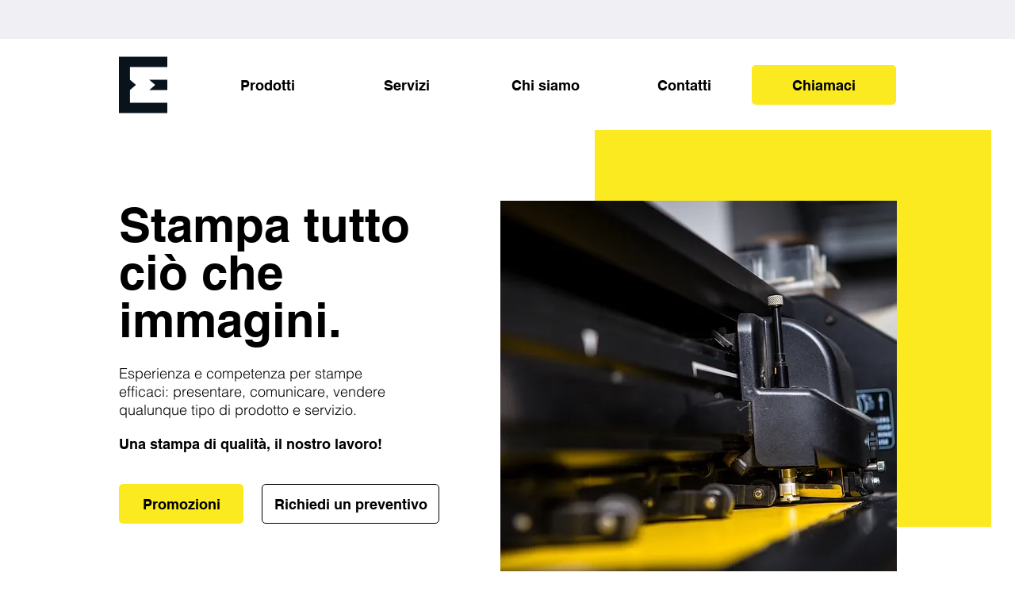

--- FILE ---
content_type: application/javascript; charset=utf-8
request_url: https://cs.iubenda.com/cookie-solution/confs/js/77347123.js
body_size: -282
content:
_iub.csRC = { showBranding: true, publicId: 'a5040e08-6db6-11ee-8bfc-5ad8d8c564c0', floatingGroup: false };
_iub.csEnabled = true;
_iub.csPurposes = [7,1,5,4,2,3];
_iub.cpUpd = 1761633081;
_iub.csT = 0.025;
_iub.googleConsentModeV2 = true;
_iub.totalNumberOfProviders = 8;
